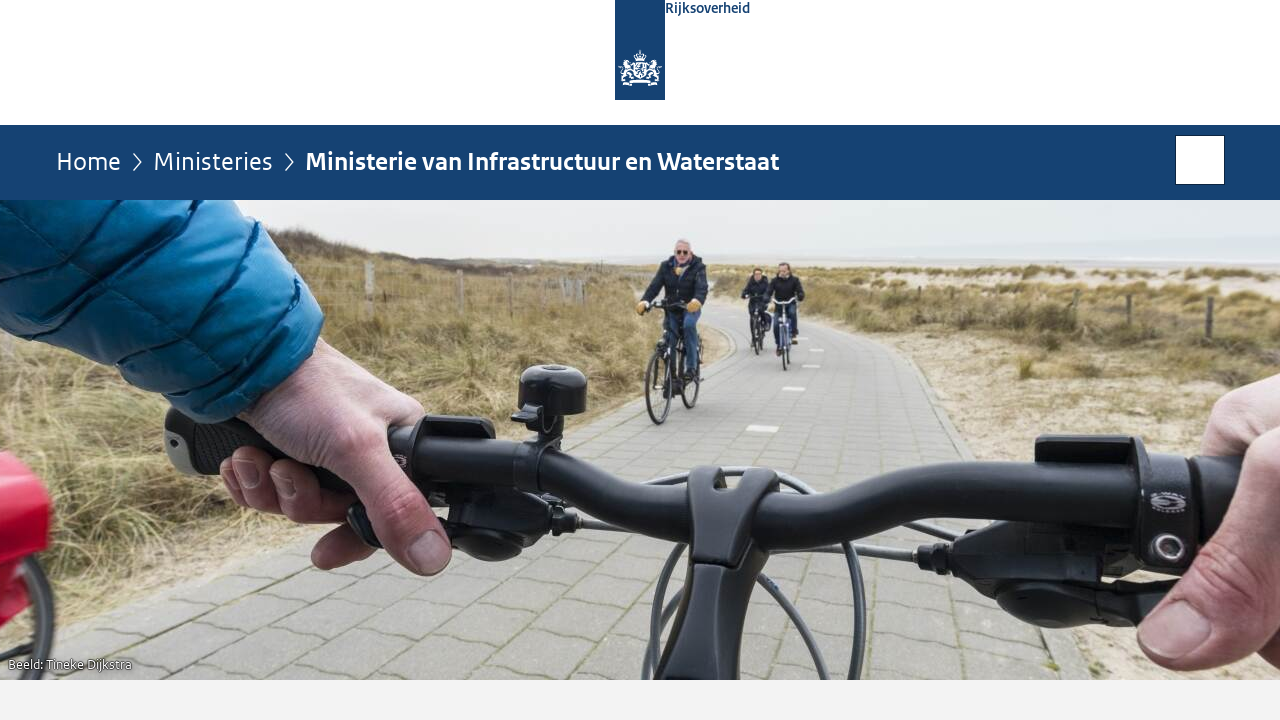

--- FILE ---
content_type: text/html;charset=UTF-8
request_url: https://www.rijksoverheid.nl/ministeries/ministerie-van-infrastructuur-en-waterstaat
body_size: 6302
content:
<!doctype html>

<html class="no-js fullWidth" xml:lang="nl-NL" lang="nl-NL">
    <!-- Version: 2025.16.2 -->
<head>
  <meta charset="UTF-8"/>
  <meta name="description" content="Informatie over het ministerie van IenW, zoals adresgegevens, beleidsterreinen en informatie voor de pers."/>
<meta name="DCTERMS.description" content="Informatie over het ministerie van IenW, zoals adresgegevens, beleidsterreinen en informatie voor de pers."/>
<meta property="og:image" content="https://www.rijksoverheid.nl/binaries/small/content/gallery/rijksoverheid/channel-afbeeldingen/logos/facebook.png"/>
<title>Ministerie van Infrastructuur en Waterstaat | Rijksoverheid.nl</title>
<meta name="DCTERMS.title" content="Ministerie van Infrastructuur en Waterstaat - Rijksoverheid.nl"/>
<meta property="og:title" content="Ministerie van Infrastructuur en Waterstaat"/>
<meta property="og:description" content="Het ministerie van Infrastructuur en Waterstaat werkt aan een mooier Nederland. Samen zorgen we voor een bereikbaar land met sterke dijken, waarin je veilig van A naar B komt. Voor een land met schone lucht, een schone bodem en schoon water. Een land waar we zuinig zijn op grondstoffen en materialen zoveel mogelijk opnieuw gebruiken. Waar we ons duurzaam verplaatsen. Een land met ruimte voor mogelijkheden. Dat vraagt om een ministerie dat verbindt: niet alleen plaatsen en ideeën, maar vooral mensen. Alles voor een mooier Nederland."/>
<meta property="og:type" content="website"/>
<meta property="og:url" content="https://www.rijksoverheid.nl/ministeries/ministerie-van-infrastructuur-en-waterstaat"/>
<link rel="alternate" href="https://feeds.rijksoverheid.nl/ministeries/ministerie-van-infrastructuur-en-waterstaat/nieuws.rss" title="Nieuwsberichten via RSS" type="application/rss+xml"/>
<link rel="canonical" href="https://www.rijksoverheid.nl/ministeries/ministerie-van-infrastructuur-en-waterstaat"/>
<meta name="viewport" content="width=device-width, initial-scale=1"/>
<meta name="DCTERMS.language" title="XSD.language" content="nl-NL"/>
      <meta name="DCTERMS.creator" title="RIJKSOVERHEID.Organisatie" content="Ministerie van Infrastructuur en Waterstaat"/>
      <meta name="DCTERMS.identifier" title="XSD.anyURI" content="https://www.rijksoverheid.nl/ministeries/ministerie-van-infrastructuur-en-waterstaat"/>

    <meta name="DCTERMS.available" title="DCTERMS.Period" content="start=2010-10-14;"/>
    <meta name="DCTERMS.modified" title="XSD.dateTime" content="2025-12-03T09:19"/>
    <meta name="DCTERMS.issued" title="XSD.dateTime" content="2010-10-14T15:30"/>
    <meta name="DCTERMS.spatial" title="OVERHEID.Koninkrijksdeel" content="Nederland"/>
        <meta name="DCTERMS.publisher" title="RIJKSOVERHEID.Organisatie" content="Ministerie van Algemene Zaken"/>
    <meta name="DCTERMS.rights" content="CC0 1.0 Universal"/>
    <meta name="DCTERMS.rightsHolder" title="RIJKSOVERHEID.Organisatie" content="Ministerie van Algemene Zaken"/>
      <!--<meta name="OVERHEID.authority" title="RIJKSOVERHEID.Organisatie" content="Ministerie van Infrastructuur en Waterstaat"/>-->
      <meta name="DCTERMS.type" title="RIJKSOVERHEID.Informatietype" content="organisatie"/>

    <script nonce="MDI3MTAyNzg3YTc2NGVmMzlmNDcwNzY0ZGViZGI2MzM=">
          window.dataLayer = window.dataLayer || [];
          window.dataLayer.push({
            "page_type": "Onderdeelhompage",
            "ftg_type": "navigatiepagina",
            "subjects": "",
            "country": "Nederland",
            "issued": "",
            "last_published": "2025-12-03T09:20:00.346+01:00",
            "update": "2010-10-14T15:30:00.000+02:00",
            "publisher": "",
            "language": "nl-NL",
            "uuid": "7d553378-f7f9-49b0-a4dd-05a1973877d8",
            "search_category": "",
            "search_keyword": "",
            "search_count": ""
          });
        </script>
      <link rel="shortcut icon" href="/binaries/content/assets/rijksoverheid/iconen/favicon.ico" type="image/x-icon"/>
<link rel="icon" sizes="192x192" href="/binaries/content/assets/rijksoverheid/iconen/touch-icon.png"/>
<link rel="apple-touch-icon" href="/binaries/content/assets/rijksoverheid/iconen/apple-touch-icon.png"/>
<link rel="stylesheet" href="/webfiles/1750011834072/presentation/responsive.css" type="text/css" media="all"/>
<link rel="preload" href="/webfiles/1750011834072/presentation/responsive.css" as="style" >

<link rel="stylesheet" href="/webfiles/1750011834072/presentation/themes/logoblauw.css" type="text/css" media="all"/>
    <link rel="preload" href="/binaries/content/gallery/rijksoverheid/channel-afbeeldingen/logos/beeldmerk-rijksoverheid-desktop.svg" as="image">
<link rel="preload" href="/webfiles/1750011834072/behaviour/core.js" as="script">

</head>

<body id="government" data-scriptpath="/webfiles/1750011834072/behaviour"
      
        class="portalclass"
      
        data-showsurveybar="true"
        data-surveybody="Help mee {sitenaam} te verbeteren." data-surveyaccept="vul de enquete in" data-surveydecline="Nee, bedankt." data-linktrackingtimer="500" data-hartbeattrackingtimer="0" data-word-counter="true" data-visit-timer="true" 
data-scroll-depth-dim-id="1"
data-scroll-depth-marks="0;25;50;75;100"
data-cookieinfourl="cookies" data-cookiebody="{sitenaam} gebruikt cookies om het gebruik van de website te analyseren en het gebruiksgemak te verbeteren. Lees meer over" data-cookieurltext="cookies" data-stats="publisher:-;subject:-;type:unithomepage;uuid:7d553378-f7f9-49b0-a4dd-05a1973877d8;pagetype:onderdeelhompage;ftgtype:navigatiepagina" 
>
<script nonce="MDI3MTAyNzg3YTc2NGVmMzlmNDcwNzY0ZGViZGI2MzM=">
          (function(window, document, dataLayerName, id) {
            window[dataLayerName]=window[dataLayerName]||[],window[dataLayerName].push({start:(new Date).getTime(),event:"stg.start"});var scripts=document.getElementsByTagName('script')[0],tags=document.createElement('script');
            function stgCreateCookie(a,b,c){var d="";if(c){var e=new Date;e.setTime(e.getTime()+24*c*60*60*1e3),d="; expires="+e.toUTCString()}document.cookie=a+"="+b+d+"; path=/"}
            var isStgDebug=(window.location.href.match("stg_debug")||document.cookie.match("stg_debug"))&&!window.location.href.match("stg_disable_debug");stgCreateCookie("stg_debug",isStgDebug?1:"",isStgDebug?14:-1);
            var qP=[];dataLayerName!=="dataLayer"&&qP.push("data_layer_name="+dataLayerName),isStgDebug&&qP.push("stg_debug");var qPString=qP.length>0?("?"+qP.join("&")):"";
            tags.async=!0,tags.src="//statistiek.rijksoverheid.nl/containers/"+id+".js"+qPString,scripts.parentNode.insertBefore(tags,scripts);
            !function(a,n,i){a[n]=a[n]||{};for(var c=0;c<i.length;c++)!function(i){a[n][i]=a[n][i]||{},a[n][i].api=a[n][i].api||function(){var a=[].slice.call(arguments,0);"string"==typeof a[0]&&window[dataLayerName].push({event:n+"."+i+":"+a[0],parameters:[].slice.call(arguments,1)})}}(i[c])}(window,"ppms",["tm","cm"]);
          })(window, document, 'dataLayer', 'bf9c05f0-c13f-4e22-80c7-e603d39fc616');
        </script><noscript><iframe src="//statistiek.rijksoverheid.nl/containers/bf9c05f0-c13f-4e22-80c7-e603d39fc616/noscript.html" height="0" width="0" style="display:none;visibility:hidden"></iframe></noscript>
      <div id="mainwrapper">
  <header>

  <div class="skiplinks">
    <a href="#content-wrapper">Ga direct naar inhoud</a>
  </div>

  <div class="logo">
  <div class="logo__wrapper">
    <a href="/" class="logo__link">
          <figure class="logo__figure">
  <img src="/binaries/content/gallery/rijksoverheid/channel-afbeeldingen/logos/beeldmerk-rijksoverheid-desktop.svg" data-fallback="/binaries/content/gallery/rijksoverheid/channel-afbeeldingen/logos/beeldmerk-rijksoverheid-mobiel.svg" alt="Logo Rijksoverheid – Naar de homepage van rijksoverheid.nl" id="logotype"/>
  <figcaption class="logo__text">
    <span class="logo__sender">Rijksoverheid</span>
    </figcaption>
</figure>
</a>
      </div>
</div>
</header>
<div id="navBar">
  <div class="wrapper">
    <nav class="breadCrumbNav" aria-labelledby="breadCrumbNavLabel">
  <span class="assistive" id="breadCrumbNavLabel">U bevindt zich hier:</span>
  <a href="/">Home</a>
      <a href="/ministeries">Ministeries</a>
      <span aria-current="page">Ministerie van Infrastructuur en Waterstaat</span>
          </nav>
<div id="searchForm" role="search" class="searchForm" data-search-closed="Open zoekveld" data-search-opened="Start zoeken">
  <form novalidate method="get" action="/zoeken" id="search-form" data-clearcontent="Invoer wissen">
    <label for="search-keyword">Zoeken binnen Rijksoverheid.nl</label>
    <input type="text" id="search-keyword" class="searchInput" name="trefwoord"
      title="Typ hier uw zoektermen" placeholder="Zoeken" />
    <button id="search-submit" class="searchSubmit" name="search-submit" type="submit" 
        title="Start zoeken">
      Zoek</button>
  </form>
</div>
</div>
</div><main id="content-wrapper" tabindex="-1">

  <div class="headerImage topTask"
         
         data-pauzetxt="Pauzeer diashow" 
         data-playtxt="Speel diashow af">
        <div class="wrapper">
            </div>
        <div class="slide" data-widescreen="true" data-img="/binaries/large/content/gallery/rijksoverheid/content-afbeeldingen/ministeries/series/hero---nieuw/ienw-hero-2020-1920x480.jpg">
                  <figure class="img-container">
                        <picture>
                        <source srcset="/binaries/medium/content/gallery/rijksoverheid/content-afbeeldingen/ministeries/series/hero---nieuw/ienw-hero-2020-1920x480.jpg" media="(max-width: 830px)">
                        <source srcset="/binaries/large/content/gallery/rijksoverheid/content-afbeeldingen/ministeries/series/hero---nieuw/ienw-hero-2020-1920x480.jpg" media="(max-width: 1250px)">
                        <source srcset="/binaries/widescreen/content/gallery/rijksoverheid/content-afbeeldingen/ministeries/series/hero---nieuw/ienw-hero-2020-1920x480.jpg" media="(min-width: 1250px)">
                        <img src="/binaries/large/content/gallery/rijksoverheid/content-afbeeldingen/ministeries/series/hero---nieuw/ienw-hero-2020-1920x480.jpg" alt="">
                    </picture>
                    <footer>
    <small class="copyright">
        Beeld: Tineke Dijkstra</small>
  </footer>
</figure>
                </div>
            </div>
<div class="subNavigation">
    <div class="wrapper">
      <ul>
        <li><a  href="/ministeries/ministerie-van-infrastructuur-en-waterstaat/organisatie-ienw">Organisatie</a></li>
        <li><a  href="/ministeries/ministerie-van-infrastructuur-en-waterstaat/contact">Contact met IenW</a></li>
        <li><a  href="/ministeries/ministerie-van-infrastructuur-en-waterstaat/privacy">Privacy</a></li>
        <li><a  href="/ministeries/ministerie-van-infrastructuur-en-waterstaat/e-factureren-bij-het-ministerie-van-infrastructuur-en-waterstaat">E-factureren bij IenW</a></li>
        <li><a  href="/ministeries/ministerie-van-infrastructuur-en-waterstaat/agenda">Agenda</a></li>
        <li><a  href="/ministeries/ministerie-van-infrastructuur-en-waterstaat/nieuws">Nieuws</a></li>
        <li><a  href="/ministeries/ministerie-van-infrastructuur-en-waterstaat/onderwerpen">Onderwerpen</a></li>
        <li><a  href="/ministeries/ministerie-van-infrastructuur-en-waterstaat/documenten">Documenten</a></li>
        <li><a  href="/persinformatie-ministerie-van-ienw">Informatie voor de pers</a></li>
        <li><a  class="external
            " aria-label="Woordvoerders ministerie van IenW (opent externe website)"  href="https://www.nieuwsienw.nl/woordvoerders-ienw/default.aspx">Woordvoerders ministerie van IenW</a></li>
        <li><a  class="external
            " aria-label="Newsroom ministerie van IenW (opent externe website)"  href="https://www.nieuwsienw.nl/default.aspx">Newsroom ministerie van IenW</a></li>
        </ul>
      </div>
  </div>
<div class="wrapper">
    <h1 class="assistive">
      Ministerie van Infrastructuur en Waterstaat</h1>
<div class="article content">
  <div class="intro"><p>Het ministerie van Infrastructuur en Waterstaat werkt aan een mooier Nederland. Samen zorgen we voor een bereikbaar land met sterke dijken, waarin je veilig van A naar B komt. Voor een land met schone lucht, een schone bodem en schoon water. Een land waar we zuinig zijn op grondstoffen en materialen zoveel mogelijk opnieuw gebruiken. Waar we ons duurzaam verplaatsen. Een land met ruimte voor mogelijkheden. Dat vraagt om een ministerie dat verbindt: niet alleen plaatsen en ideeën, maar vooral mensen. Alles voor een mooier Nederland.</p></div>
</div>
<div class="fullWidthSection">
  <section class="brickRow spotLight">
    <h2>
            Uitgelicht</h2>
      <div class="brick">

        <a href="/ministeries/ministerie-van-infrastructuur-en-waterstaat/documenten/publicaties/2025/05/21/ienw-duurzaamheidsverslag-2024" class="publication">
            <h3>Duurzaamheidsverslag 2024</h3>
            <div class="brick-image">
              <figure class="img-container">
                <img src="/binaries/medium/content/gallery/rijksoverheid/content-afbeeldingen/ministeries/ezk/2025/uitgelicht-maasvlakte.jpg" alt=""/>

                </figure>
            </div>
        <div class="brick-text">
                <p>
                    Lees wat IenW doet om duurzamer te werken.</p>
            </div>
        </a>
            </div>
<div class="brick">

        <a href="https://magazines-ienw.rijksoverheid.nl/actueel/magazines/ienw-contact/2025/11" class="external">
            <h3>Magazine IenW CONTACT 2025</h3>
            <div class="brick-image">
              <figure class="img-container">
                <img src="/binaries/medium/content/gallery/rijksoverheid/banner-afbeeldingen/ministeries/ienw/duikers_magazine_contact.jpg" alt=""/>

                <footer>
    <small class="copyright" >
      <span> Beeld: &copy;</span>Sjaak Boot</small>
  </footer>
</figure>
            </div>
        <div class="brick-text">
                <p>
                    Lees het magazine met interviews over hoe IenW samen met partners werkt aan een mooier Nederland.</p>
            </div>
        </a>
            </div>
<div class="brick">

        <a href="https://open.spotify.com/show/1C6dgHMYgsb82yZmve40LV?si=9cd33e9b6d7141db&nd=1&dlsi=cd4799ff65734698" class="external">
            <h3>Luister de podcast &#39;Achter de schermen bij Nederland’</h3>
            <div class="brick-image">
              <figure class="img-container">
                <img src="/binaries/medium/content/gallery/rijksoverheid/banner-afbeeldingen/ministeries/ienw/achter-de-schermen-bij-nederland-640x427.png" alt=""/>

                </figure>
            </div>
        <div class="brick-text">
                <p>
                    In deze podcast vertellen IenW&rsquo;ers enthousiast hoe zij dagelijks werken aan een bereikbaar, leefbaar en veilig Nederland.</p>
            </div>
        </a>
            </div>
<div class="brick">

        <a href="/onderwerpen/klimaatverandering/klimaatadaptatie" class="">
            <h3>Klimaatadaptatie</h3>
            <div class="brick-image">
              <figure class="img-container">
                <img src="/binaries/medium/content/gallery/rijksoverheid/banner-afbeeldingen/onderwerpen/k/klimaatverandering/klimaatverandering.jpg" alt=""/>

                <footer>
    <small class="copyright">
        Beeld: Mischa Keijzer</small>
  </footer>
</figure>
            </div>
        <div class="brick-text">
                <p>
                    Het is belangrijk dat Nederland zich voorbereidt op het veranderende klimaat. IenW&nbsp;is verantwoordelijk voor klimaatadaptatie.</p>
            </div>
        </a>
            </div>
<div class="brick">

        <a href="https://www.versterkencyberweerbaarheid.nl/" class="external">
            <h3>Cyberweerbaarheid Nederland</h3>
            <div class="brick-image">
              <figure class="img-container">
                <img src="/binaries/medium/content/gallery/rijksoverheid/banner-afbeeldingen/ministeries/ienw/versterken-cyberweerbaarheid.jpg" alt=""/>

                </figure>
            </div>
        <div class="brick-text">
                <p>
                    Extra aandacht voor cyberweerbaarheid houdt Nederland bereikbaar, leefbaar en veilig. Lees hier wat IenW daaraan doet.</p>
            </div>
        </a>
            </div>
<div class="brick">

        <a href="https://www.platformparticipatie.nl/default.aspx" class="external">
            <h3>Platform Participatie</h3>
            <div class="brick-image">
              <figure class="img-container">
                <img src="/binaries/medium/content/gallery/rijksoverheid/banner-afbeeldingen/onderwerpen/w/wegen/wegwerkzaamheden.jpg" alt=""/>

                <footer>
    <small class="copyright">
        Beeld: Ton Borsboom</small>
  </footer>
</figure>
            </div>
        <div class="brick-text">
                <p>
                    Op de website Platform Participatie kunt u reageren op projecten van&nbsp;het ministerie van IenW&nbsp;op gebied van wegen, milieu, water en luchtvaart.</p>
            </div>
        </a>
            </div>
</section>
<section class="brickRow spotLight">
    <h2>
            Bewindspersonen</h2>
      <div class="brick">

        <a href="/regering/bewindspersonen/robert-tieman" class="">
            <h3>Robert Tieman</h3>
            <div class="brick-image">
              <figure class="img-container">
                <img src="/binaries/medium/content/gallery/rijksoverheid/content-afbeeldingen/regering/bewindspersonen/kabinet-schoof/robert-tieman/downloads/robert-tieman-1.jpg" alt=""/>

                <footer>
    <small class="copyright">
        Beeld: Martijn Beekman</small>
  </footer>
</figure>
            </div>
        <div class="brick-text">
                <p>
                    Minister van Infrastructuur en Waterstaat</p>
            </div>
        </a>
            </div>
<div class="brick">

        <a href="/regering/bewindspersonen/thierry-aartsen" class="">
            <h3>Thierry Aartsen</h3>
            <div class="brick-image">
              <figure class="img-container">
                <img src="/binaries/medium/content/gallery/rijksoverheid/content-afbeeldingen/regering/bewindspersonen/kabinet-schoof/thierry-aartsen/downloads/thierry-aartsen-1.jpg" alt=""/>

                <footer>
    <small class="copyright">
        Beeld: Martijn Beekman</small>
  </footer>
</figure>
            </div>
        <div class="brick-text">
                <p>
                    Staatssecretaris Openbaar Vervoer en Milieu</p>
            </div>
        </a>
            </div>
</section>
<section class="brickRow nieuws">
    <h2>
      Nieuws</h2>

    <a class="stayInformed" href="/abonneren/abonnementen?context=inschrijven%2Dnieuws&organisatie=ministerie%2Dvan%2Dinfrastructuur%2Den%2Dwaterstaat&organisatieonderdeel%2Did=244411fb%2De5c1%2D4113%2Db1e2%2D9bbc54951ca6">
      <i class="icon"></i>
      <span class="text">Abonneren op nieuws van deze organisatie</span>
    </a>
  <div class="brick">
  <a href="/ministeries/ministerie-van-infrastructuur-en-waterstaat/nieuws/2026/01/13/beperkte-mogelijkheden-om-te-investeren-in-infrastructuur">
    <h3>

      Beperkte mogelijkheden om te investeren in infrastructuur</h3>
    <div class="brick-text">
        <p>
          <span class="publDate">13-01-2026 | 12:02</span>
        </p>
        <p>Het ministerie van Infrastructuur en Waterstaat blijft, ondanks grote financiële tekorten, werken aan de bereikbaarheid van ...</p>
        </div>
  </a>

</div>

<div class="brick">
  <a href="/ministeries/ministerie-van-infrastructuur-en-waterstaat/nieuws/2026/01/13/onderzoek-naar-ruimtegebrek-in-de-haven-en-verbeteren-leefomgeving-van-start">
    <h3>

      Onderzoek naar ruimtegebrek in de haven en verbeteren leefomgeving van start</h3>
    <div class="brick-text">
        <p>
          <span class="publDate">13-01-2026 | 12:00</span>
        </p>
        <p>Het Rijk, de provincie Zuid-Holland, de gemeente Rotterdam en het Havenbedrijf Rotterdam starten een onderzoek naar oplossingen ...</p>
        </div>
  </a>

</div>

<div class="brick">
  <a href="/ministeries/ministerie-van-infrastructuur-en-waterstaat/nieuws/2025/12/23/europees-pakket-plasticrecyclers-broodnodige-stap">
    <h3>

      Europees pakket plasticrecyclers: “broodnodige stap”</h3>
    <div class="brick-text">
        <p>
          <span class="publDate">23-12-2025 | 17:19</span>
        </p>
        <p>De Europese Commissie heeft vandaag een pakket aan maatregelen gepubliceerd om de Europese plasticrecyclingindustrie te ...</p>
        </div>
  </a>

</div>

<div class="brick">
  <a href="/ministeries/ministerie-van-infrastructuur-en-waterstaat/nieuws/2025/12/19/staatssecretaris-maakt-regels-voor-wegwerpbekers-en--bakjes-praktisch-en-duidelijker">
    <h3>

      Staatssecretaris maakt regels voor wegwerpbekers en -bakjes praktisch en duidelijker</h3>
    <div class="brick-text">
        <p>
          <span class="publDate">19-12-2025 | 15:45</span>
        </p>
        <p>Staatssecretaris Thierry Aartsen (Openbaar Vervoer en Milieu) maakt de regels voor bekers en bakjes voor eten en drinken ...</p>
        </div>
  </a>

</div>

<div class="brick">
  <a href="/ministeries/ministerie-van-infrastructuur-en-waterstaat/nieuws/2025/12/19/publieke-mobiliteit-samenwerking-voor-betere-bereikbaarheid-in-alle-regios">
    <h3>

      Publieke mobiliteit: samenwerking voor betere bereikbaarheid in alle regio’s</h3>
    <div class="brick-text">
        <p>
          <span class="publDate">19-12-2025 | 15:00</span>
        </p>
        <p>Staatssecretaris Aartsen (Openbaar Vervoer en Milieu) stuurt vandaag een brief over de verkenning Publieke Mobiliteit naar de ...</p>
        </div>
  </a>

</div>

<div class="brick">
  <a href="/ministeries/ministerie-van-infrastructuur-en-waterstaat/nieuws/2025/12/19/benoeming-raadsleden-nederlandse-sportraad">
    <h3>

      Benoeming raadsleden Nederlandse Sportraad</h3>
    <div class="brick-text">
        <p>
          <span class="publDate">19-12-2025 | 15:00</span>
        </p>
        <p>Marlou van Rhijn en Mirka Janssen worden raadsleden van de Nederlandse Sportraad. De ministerraad heeft ingestemd met deze ...</p>
        </div>
  </a>

</div>

<a class="more" href="/ministeries/ministerie-van-infrastructuur-en-waterstaat/nieuws">Meer nieuws</a>

  </section>

</div><aside>

  <div class="brick followOn">
    <h2>Sociale media</h2>
      <ul>

      <li>
          <a href="https://www.facebook.com/MinIenW" class="facebook">
                Facebook - IenW</a>
            </li>
      <li>
          <a href="https://www.instagram.com/mooinederland/" class="instagram">
                Instagram - IenW</a>
            </li>
      <li>
          <a href="https://www.linkedin.com/company/ministerie-van-infrastructuur-en-waterstaat" class="linkedin">
                LinkedIn - IenW</a>
            </li>
      <li>
          <a href="https://x.com/MinIenW" class="twitter">
                X IenW</a>
            </li>
      <li>
          <a href="https://www.youtube.com/user/minienm" class="youtube">
                YouTube - IenW</a>
            </li>
      </ul>
  </div>
<div class="brick banner">
    <a href="https://www.levenmetwater.nl/">
      <img alt="Wat weet jij over leven met water? Kijk op levenmetwater.nl" src="/binaries/medium/content/gallery/rijksoverheid/banner-afbeeldingen/ministeries/ienw/leven-met-water-400x264.jpg">
        </a>
  </div>
</aside><div id="follow-up">
    <div class="block">
      </div>
  </div>
</div>

</main>
<footer class="site-footer">
  <div class="wrapper">

    <div class="payoff">
          <span>De Rijksoverheid. Voor Nederland</span>
        </div>

      <div class="column">
    <h2>Service</h2>
    <ul>

    <li >
        <a href="/contact">Contact</a>
      </li>
    <li >
        <a href="/abonneren">Abonneren</a>
      </li>
    <li >
        <a href="/rss">RSS</a>
      </li>
    <li >
        <a href="/vacatures">Vacatures</a>
      </li>
    <li >
        <a href="/sitemap">Sitemap</a>
      </li>
    <li >
        <a href="/help">Help</a>
      </li>
    <li >
        <a href="/archief">Archief</a>
      </li>
    </ul>
</div>
<div class="column">
    <h2>Over deze site</h2>
    <ul>

    <li >
        <a href="/over-rijksoverheid-nl">Over Rijksoverheid.nl</a>
      </li>
    <li >
        <a href="/copyright">Copyright</a>
      </li>
    <li >
        <a href="/privacy">Privacy</a>
      </li>
    <li >
        <a href="/cookies">Cookies</a>
      </li>
    <li >
        <a href="/toegankelijkheid">Toegankelijkheid</a>
      </li>
    <li >
        <a href="/opendata">Open data</a>
      </li>
    <li >
        <a href="/kwetsbaarheid-melden">Kwetsbaarheid melden</a>
      </li>
    </ul>
</div>
</div>

  <nav class="languages" aria-labelledby="languageMenuLabel">
    <div class="languages__wrapper">
      <p id="languageMenuLabel" class="languages__label">Deze website in andere talen:</p>
  <ul class="languages__list">
    <li class="languages__list-item selected">
         Nederlands</li>
    <li class="languages__list-item ">
         <a href="https://www.government.nl" class="languages__link" lang="en">English</a>
            </li>
    <li class="languages__list-item ">
         <a href="https://www.gobiernodireino.nl/" class="languages__link" lang="pap">Papiamento</a>
            </li>
    <li class="languages__list-item ">
         <a href="https://www.gobiernudireino.nl/" class="languages__link" lang="pap">Papiamentu</a>
            </li>
    <li class="languages__list-item ">
         <a href="https://www.rijksoverheid.nl/onderwerpen/overheidscommunicatie/nederlandse-gebarentaal" class="languages__link">Nederlandse Gebarentaal</a>
            </li>
    </ul>
</div>
  </nav>
</footer>
</div>

<!--[if (gt IE 10)|!(IE)]><!-->
<script src="/webfiles/1750011834072/behaviour/core.js"></script>
<!--<![endif]-->

<script src="/binaries/content/assets/rijksoverheid/behaviour/rop-page-feedback.min-20230526.js"></script>
</body>
</html>
